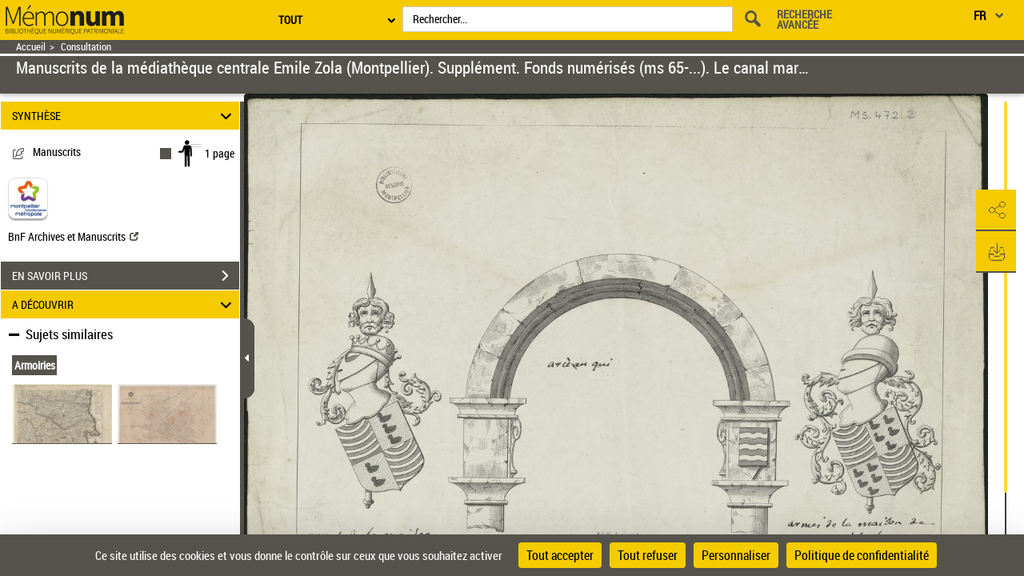

--- FILE ---
content_type: text/css
request_url: https://memonum-mediatheques.montpellier3m.fr/assets/static/stylesheets/panes.css
body_size: 9045
content:
/** CSS des panneaux latï¿½raux **/

.typeanomalie10,.typeanomalie61{
	padding-left: 35px;
}
.typeanomalie{
	padding-left: 15px;
}

#typeanomalie61{
	width: 180px;
}

#countryAnomaly{
	width: 233px;
	padding: 0px;
	margin-left: 15px;
}

.botSpamDiv { 
	display:none;
}

.rapportRecherche{	 
	width: auto !important;	
}
.rapportRecherche b{
	cursor : pointer;   
	color: hsl(0, 0%, 20%);
	font-size : 13px !important;
	font-weight: normal!important;
	text-decoration: underline;
	position: relative;
}

.rapportRecherche a{
	text-decoration : underline;
}
.proposition {
/*padding-bottom:32px;*/
	}
.proposition button{
	font-family: "pictos";
	content: '\e632';
	 display: block;
    width: auto;
    height: auto;
  	padding:0;
  	float:right;
  	border:none;
    font-size: 2.0em !important;
    background-color:unset;	
}
.proposition button:not(.collapsed) {
	transform:rotate(90deg);
	-ms-transform:rotate(90deg); /* IE 9 */
	-webkit-transform:rotate(90deg);
	-moz-transform:rotate(90deg); 
}

.icon-fleche_carre:before{
	font-family: "pictos";
    content: "\e63d";
    display: block;
    width: auto;
    height: auto;
    float: left;
    font-size: 20px !important;	
}

#jpegmessage{
	
	padding-left: 10%;
	padding-right: 10%;
	padding-top: 14%;
	padding-bottom: 5%;
}


#infoDoc{
  background-color: grey;
}

.leftPane {
	font-family: "roboto_condensed";
	height: 100% !important;
}

.leftPane .lead {
	font-weight: bold;
	font-size: 1.1em;
}

.leftPane li.active, .leftSearchServicePane li.active {
	font-weight: bold;
}

.leftPane .nav-tabs, .leftSearchServicePane .nav-tabs {
	margin-left: -1px !important;
	border-bottom: none;
}

.mainContainer div.leftPane, .mainContainer div.leftPane > div {
	overflow: visible;	
}

.leftPane {
	position: absolute;
	float: left;
	width: 33%;
	min-height: 1px;
	padding-left: 5em;
	padding-top: 9em !important;
	padding-right: 15px;
	height: 100%;
	top: 7px;
	top: 0px;
	bottom: 0px;
	z-index: 0;
}


/* .mainContainer .leftPane div.mCustomScrollbar{
	overflow: hidden;
}
 */
.leftPane #textsearchsearch,.leftPane #textsearchsearch>div {
	min-height: 38px;
	overflow-x: visible;
}

.leftPane #textsearchsearch .input-group + .input-group{
	margin-top: 8px;
}
.leftPane .input-group-btn .icon-search:before{
	margin-left: -2px;
	margin-top:-13px;
}

.leftPane #captionsframe {
	max-height: 83%;
	float: left;
	background-color: white;
	overflow: auto;
}

.leftPane #captionsframe .nav>li>a{
	padding: inherit;
}

.leftPane #captionsearch{
	background-color: white;
    margin-bottom: 20px;
    float: left;
    width: 100%;
}

.leftPane #textsearchlinks {
	overflow: initial;
}

.paneHidden {
	display: none !important;
}

.leftPane .section {
	-webkit-transition: opacity 1s ease-out;
	-moz-transition: opacity 1s ease-out;
	-o-transition: opacity 1s ease-out;
	-ms-transition: opacity 1s ease-out;
	opacity : 1;
	width:80%;
	position: absolute;
}

@media screen and (min-height : 850px){
	.leftPane .section .download-white-div{
		max-height: 100% !important;
	}
	.leftPane .section.searchPane{
		height: 100% !important;
	}
	.leftPane .section.noticePane{
		height: 100% !important;
	}
	.leftPane .sharePaneContainer{
		height: 650px !important;
	}
	.leftPane .achatPaneContainer{
		height: 585px !important;
	}
	.leftPane .helpPaneContainer{
		height: 660px !important;
	}
	.firstSubContainer .section.textModePane{
		height: 100% !important;
	}
	.firstSubContainer .modeTextContainer .panel {
		height: 83% !important;
	}
	.leftPane .tdmPane .tdmMainNode{
		max-height: 89% !important;
	}
	.leftPane .tdmPane .panel.panel-default{
		height: 670px !important;
		overflow:hidden;
	}
	.MarquePagePane .panel{
		height: 670px !important;
		overflow:auto;
	}
}

@media screen and (min-height : 800px) and (max-height : 849px){
	.leftPane .section.noticePane{
		height: 700px !important;
	}
	.leftPane .section.searchPane{
		height: 810px !important;
	}
	.leftPane .section .download-white-div{
		max-height: 685px !important;
	}
	.leftPane .sharePaneContainer{
		height: 600px !important;
	}
	.leftPane .achatPaneContainer{
		height: 585px !important;
	}
	.leftPane .helpPaneContainer{
		height: 620px !important;
	}
	.firstSubContainer .section.textModePane{
		height: 770px !important;
	}
	.firstSubContainer .modeTextContainer .panel {
		height: 540px !important;
	}
	.leftPane .tdmPane .tdmMainNode{
		max-height: 89% !important;
	}
	.leftPane .tdmPane .panel.panel-default{
		height: 620px !important;
		overflow:hidden;
	}
}
	
@media screen and (min-height : 750px) and (max-height : 799px){
	.leftPane .section.noticePane{
		height: 650px !important;
	}
	.leftPane .section.searchPane{
		height: 740px !important;
	}
	.leftPane .section .download-white-div{
		max-height: 580px !important;
	}
	.leftPane .sharePaneContainer{
		height: 550px !important;
	}
	.leftPane .achatPaneContainer{
		height: 585px !important;
	}
	.leftPane .helpPaneContainer{
		height: 575px !important;
	}
	.firstSubContainer .section.textModePane{
		height: 750px !important;
	}
	.firstSubContainer .modeTextContainer .panel {
		height: 515px !important;
	}
	.leftPane .tdmPane .tdmMainNode{
		max-height: 88% !important;
	}
	.leftPane .tdmPane .panel.panel-default{
		height: 570px !important;
		overflow:hidden;
	}
}
	
@media screen and (min-height : 700px) and (max-height : 749px){
	.leftPane .section.noticePane{
		height: 590px !important;
	}
	.leftPane .section.searchPane{
		height: 650px !important;
	}
	.leftPane .section .download-white-div{
		max-height: 525px !important;
	}
	.leftPane .sharePaneContainer{
		height: 500px !important;
	}
	.leftPane .achatPaneContainer{
		height: 535px !important;
	}
	.leftPane .helpPaneContainer{
		height: 525px !important;
	}
	.firstSubContainer .section.textModePane{
		height: 685px !important;
	}
	.firstSubContainer .modeTextContainer .panel {
		height: 450px !important;
	}
	.leftPane .tdmPane .tdmMainNode{
		max-height: 86% !important;
	}
	.leftPane .tdmPane .panel.panel-default{
		height: 520px !important;
		overflow:hidden;
	}
}
	
@media screen and (min-height : 650px) and (max-height : 699px){
	.leftPane .section.noticePane{
		height: 520px !important;
	}
	.leftPane .section.searchPane{
		height: 570px !important;
	}
	.leftPane .section .download-white-div{
		max-height: 455px !important;
	}
	.leftPane .sharePaneContainer{
		height: 450px !important;
	}
	.leftPane .achatPaneContainer{
		height: 475px !important;
	}
	.leftPane .helpPaneContainer{
		height: 470px !important;
	}
	.firstSubContainer .section.textModePane{
		height: 625px !important;
	}
	.firstSubContainer .modeTextContainer .panel {
		height: 395px !important;
	}
	.leftPane .tdmPane .tdmMainNode{
		max-height: 85% !important;
	}
	.leftPane .tdmPane .panel.panel-default{
		height: 470px !important;
		overflow:hidden;
	}
}
	
@media screen and (min-height : 600px) and (max-height : 649px){
	.leftPane .section.noticePane{
		height: 450px !important;
	}
	.leftPane .section.searchPane{
		height: 490px !important;
	}
	.leftPane .section .download-white-div{
		max-height: 400px !important;
	}
	.leftPane .sharePaneContainer{
		height: 400px !important;
	}
	.leftPane .achatPaneContainer{
		height: 440px !important;
	}
	.leftPane .helpPaneContainer{
		height: 430px !important;
	}
	.firstSubContainer .section.textModePane{
		height: 580px !important;
	}
	.firstSubContainer .modeTextContainer .panel {
		height: 350px !important;
	}
	.leftPane .tdmPane .tdmMainNode{
		max-height: 83% !important;
	}
	.leftPane .tdmPane .panel.panel-default{
		height: 420px !important;
		overflow:hidden;
	}
}
	
@media screen and (min-height : 550px) and (max-height : 599px){
	.leftPane .section.noticePane{
		height: 380px !important;
	}
	.leftPane .section.searchPane{
		height: 400px !important;
	}
	.leftPane .section .download-white-div{
		max-height: 370px !important;
	}
	.leftPane .tdmPane .tdmMainNode{
		max-height: 80% !important;
	}
	.leftPane .tdmPane .panel.panel-default{
		height: 360px !important;
		overflow:hidden;
	}
	.leftPane .sharePaneContainer{
		height: 365px !important;
	}
	.leftPane .achatPaneContainer{
		height: 350px !important;
	}
	.leftPane .helpPaneContainer{
		height: 370px !important;
	}
	.firstSubContainer .section.textModePane{
		height: 500px !important;
	}
	.firstSubContainer .modeTextContainer .panel {
		height: 270px !important;
	}
}
	
@media screen and (min-height : 500px) and (max-height : 549px){
	.leftPane .section.noticePane{
		height: 300px !important;
	}
	.leftPane .section.searchPane{
		height: 280px !important;
	}
	.leftPane .section .download-white-div{
		max-height: 330px !important;
	}
	.leftPane .tdmPane .tdmMainNode{
		max-height: 77% !important;
	}
	.leftPane .tdmPane .panel.panel-default{
		height: 310px !important;
		overflow:hidden;
	}
	.leftPane .sharePaneContainer{
		height: 320px !important;
	}
	.leftPane .achatPaneContainer{
		height: 300px !important;
	}
	.leftPane .helpPaneContainer{
		height: 320px !important;
	}
	.firstSubContainer .section.textModePane{
		height: 475px !important;
	}
	.firstSubContainer .modeTextContainer .panel {
		height: 245px !important;
	}
}
	
@media screen and (min-height : 450px) and (max-height : 499px){
	.leftPane .section.noticePane{
		height: 220px !important;
	}
	.leftPane .section.searchPane{
		height: 160px !important;
	}
	.leftPane .section .download-white-div{
		max-height: 280px !important;
	}
	.leftPane .tdmPane .tdmMainNode{
		max-height: 72% !important;
	}
	.leftPane .tdmPane .panel.panel-default{
		height: 250px !important;
		overflow:hidden;
	}
	.leftPane .sharePaneContainer{
		height: 260px !important;
	}
	.leftPane .achatPaneContainer{
		height: 255px !important;
	}
	.leftPane .helpPaneContainer{
		height: 272px !important;
	}
	.firstSubContainer .section.textModePane{
		height: 415px !important;
	}
	.firstSubContainer .modeTextContainer .panel {
		height: 180px !important;
	}
}
	
@media screen and (min-height : 400px) and (max-height : 449px){
	.leftPane .section.noticePane{
		height: 160px !important;
	}
	.leftPane .section.searchPane{
		height: 90px !important;
	}
	.leftPane .section .download-white-div{
		max-height: 230px !important;
	}
	.leftPane .tdmPane .tdmMainNode{
		max-height: 64% !important;
	}
	.leftPane .tdmPane .panel.panel-default{
		height: 220px !important;
		overflow:hidden;
	}
	.leftPane .sharePaneContainer{
		height: 200px !important;
	}
	.leftPane .achatPaneContainer{
		height: 210px !important;
	}
	.leftPane .helpPaneContainer{
		height: 210px !important;
	}
	.firstSubContainer .section.textModePane{
		height: 390px !important;
	}
	.firstSubContainer .modeTextContainer .panel {
		height: 155px !important;
	}
}
	
@media screen and (min-height : 350px) and (max-height : 399px){
	.leftPane .section.noticePane{
		height: 70px !important;
	}
	.leftPane .section.searchPane{
		height: 20px !important;
	}
	.leftPane .section .download-white-div{
		max-height: 180px !important;
	}
	.leftPane .tdmPane .tdmMainNode{
		max-height: 55% !important;
	}
	.leftPane .tdmPane .panel.panel-default{
		height: 170px !important;
		overflow:hidden;
	}
	.leftPane .sharePaneContainer{
		height: 150px !important;
	}
	.leftPane .achatPaneContainer{
		height: 165px !important;
	}
	.leftPane .helpPaneContainer{
		height: 170px !important;
	}
	.firstSubContainer .section.textModePane{
		height: 360px !important;
	}
	.firstSubContainer .modeTextContainer .panel {
		height: 115px !important;
	}
}
	
@media screen and (min-height : 300px) and (max-height : 349px){
	.leftPane .section.noticePane{
		height: 50px !important;
	}
	.leftPane .section.searchPane{
		height: 0px !important;
	}
	.leftPane .section .download-white-div{
		max-height: 130px !important;
	}
	.leftPane .tdmPane .tdmMainNode{
		max-height: 45% !important;
	}
	.leftPane .tdmPane .panel.panel-default{
		height: 135px !important;
		overflow:hidden;
	}
	.leftPane .sharePaneContainer{
		height: 130px !important;
	}
	.leftPane .achatPaneContainer{
		height: 120px !important;
	}
	.leftPane .helpPaneContainer{
		height: 120px !important;
	}
	.firstSubContainer .section.textModePane{
		height: 310px !important;
	}
	.firstSubContainer .modeTextContainer .panel {
		height: 0px !important;
	}
}
	
@media screen and (min-height : 250px) and (max-height : 299px){
	.leftPane .section.noticePane{
		height: 20px !important;
	}
	.leftPane .section.searchPane{
		height: 0px !important;
	}
	.leftPane .section .download-white-div{
		max-height: 80px !important;
	}
	.leftPane .tdmPane .tdmMainNode{
		max-height: 18% !important;
	}
	.leftPane .tdmPane .panel.panel-default{
		height: 90px !important;
		overflow:hidden;
	}
	.leftPane .sharePaneContainer{
		height: 90px !important;
	}
	.leftPane .achatPaneContainer{
		height: 90px !important;
	}
	.leftPane .helpPaneContainer{
		height: 90px !important;
	}
	.firstSubContainer .section.textModePane{
		height: 280px !important;
	}
	.firstSubContainer .modeTextContainer .panel {
		height: 0px !important;
	}
}
	
@media screen and (min-height : 200px) and (max-height : 249px){
	.leftPane .section.noticePane{
		height: 0px !important;
	}
	.leftPane .section.searchPane{
		height: 0px !important;
	}
	.leftPane .section .download-white-div{
		max-height: 30px !important;
	}
	.leftPane .tdmPane .tdmMainNode{
		max-height: 0% !important;
	}
	.leftPane .tdmPane .panel.panel-default{
		height: 0px !important;
		overflow:hidden;
	}
	.leftPane .sharePaneContainer{
		height: 40px !important;
	}
	.leftPane .achatPaneContainer{
		height: 40px !important;
	}
	.leftPane .helpPaneContainer{
		height: 40px !important;
	}
	.firstSubContainer .section.textModePane{
		height: 40px !important;
	}
	.firstSubContainer .modeTextContainer .panel {
		height: 0px !important;
	}
}
	
@media screen and (min-height : 150px) and (max-height : 199px){
	.leftPane .section.noticePane{
		height: 0px !important;
	}
	.leftPane .section.searchPane{
		height: 0px !important;
	}
	.leftPane .section .download-white-div{
		max-height: 0px !important;
	}
	.leftPane .tdmPane .tdmMainNode{
		max-height: 0% !important;
	}
	.leftPane .tdmPane .panel.panel-default{
		height: 0px !important;
		overflow:hidden;
	}
	.leftPane .sharePaneContainer{
		height: 0px !important;
	}
	.leftPane .achatPaneContainer{
		height: 0px !important;
	}
	.leftPane .helpPaneContainer{
		height: 0px !important;
	}
	.firstSubContainer .section.textModePane{
		height: 0px !important;
	}
	.firstSubContainer .modeTextContainer .panel {
		height: 0px !important;
	}
}
	
@media screen and (min-height : 50px) and (max-height : 149px){
	.leftPane .section.noticePane{
		height: 0px !important;
	}
	.leftPane .section.searchPane{
		height: 0px !important;
	}
	.leftPane .section .download-white-div{
		max-height: 0px !important;
	}
	.leftPane .tdmPane .tdmMainNode{
		max-height: 0% !important;
	}
	.leftPane .tdmPane .panel.panel-default{
		height: 0px !important;
		overflow:hidden;
	}
	.leftPane .sharePaneContainer{
		height: 0px !important;
	}
	.leftPane .achatPaneContainer{
		height: 0px !important;
	}
	.leftPane .helpPaneContainer{
		height: 0px !important;
	}
	.firstSubContainer .section.textModePane{
		height: 0px !important;
	}
	.firstSubContainer .modeTextContainer .panel {
		height: 0% !important;
	}
}
.btn_add_doc{
   cursor:pointer;
   text-decoration: none;
   display:inline-block;
   height:33px;
   text-align:center;
   line-height:33px;
}

.leftPane .sharePaneContainer .integrationRadioRegion .form-inline{
	margin-bottom: 30px;
}

.height100pc{
	height : 100%;
}

.pictosAide {
	margin-right: 10px;
	width: 33px !important;
	position: relative !important;
	bottom: -8px;
}

.pictoDefContainer{
	position: relative;
	display: block;
 
}

.picto-def{
	margin-top: 12px;
	display: inline-block;
	position: absolute;
}

.racc-def{
	margin-top: 6px;
	margin-left: 109px;
	display: inline-block;
	position: absolute;
}

.leftPane .liste-pictos .png{
	height: 29px; 
	width: 33px !important;
}

/* .leftPane .liste-pictos .menu-modes-affichage{
	height: 30px;
} */
 
.leftPane .liste-pictos .pictos.pictosAide.panneau-aide-notice:before{content: "\e626";}
.leftPane .liste-pictos .pictos.pictosAide.panneau-aide-tdm:before{content: "\e625";}
.leftPane .liste-pictos .pictos.pictosAide.panneau-aide-recherche:before{content: "\e628";}
.leftPane .liste-pictos .pictos.pictosAide.panneau-aide-list-result:before{content: "\e63c";}
.leftPane .liste-pictos .pictos.pictosAide.panneau-aide-mode-affichage:before{content: "\e620";}
.leftPane .liste-pictos .pictos.pictosAide.panneau-aide-mode-simple:before{content: "\e620";}
.leftPane .liste-pictos .pictos.pictosAide.panneau-aide-mode-double:before{content: "\e623";}
.leftPane .liste-pictos .pictos.pictosAide.panneau-aide-mode-vertical:before{content: "\e624";}
.leftPane .liste-pictos .pictos.pictosAide.panneau-aide-mode-mosaique:before{content: "\e618";}
.leftPane .liste-pictos .pictos.pictosAide.panneau-aide-mode-texte-image:before{content: "\e60f";}
.leftPane .liste-pictos .pictos.pictosAide.panneau-aide-enregistrement-sonore:before{content: "\e617";}
.leftPane .liste-pictos .pictos.pictosAide.panneau-aide-enregistrement-complet:before{content: "\e641";}
.leftPane .liste-pictos .pictos.pictosAide.panneau-aide-video:before{content: "\E915";}
.leftPane .liste-pictos .pictos.pictosAide.panneau-aide-video{font-size: 1.5em; margin-left: 3px; margin-right: 7px;}
.leftPane .liste-pictos .pictos.pictosAide.panneau-aide-3D:before{content: "\E914";}
/* .leftPane .liste-pictos .pictos.pictosAide.panneau-aide-3D{top:2px;} */
.leftPane .liste-pictos .pictos.pictosAide.panneau-aide-outils:before{content: "\e619";}
.leftPane .liste-pictos .pictos.pictosAide.panneau-aide-reduire:before{
	content: "";
	display: inline-block;
	width: 20px;
	height: 25px;
	background: url('../images/openseadragon/zoomout_pressed.png') no-repeat scroll 0px 0px / 103% auto transparent;
	margin-left: 8px;
	}
.leftPane .liste-pictos .pictos.pictosAide.panneau-aide-agrandir:before{
	content: "";
	display: inline-block;
	width: 20px;
	height: 25px;
	background: url('../images/openseadragon/zoomin_pressed.png') no-repeat scroll 0px 0px / 103% auto transparent;
	margin-left: 8px;
	}
.leftPane .liste-pictos .pictos.pictosAide.panneau-aide-zoom-initial:before{
	content: "";
	display: inline-block;
	width: 20px;
	height: 25px;
	background: url('../images/openseadragon/home_pressed.png') no-repeat scroll 0px 0px / 103% auto transparent;
	margin-left: 8px;
	}
.leftPane .liste-pictos .pictos.pictosAide.panneau-aide-plein-ecran:before{
	content: "";
	display: inline-block;
	width: 20px;
	height: 25px;
	background: url('../images/openseadragon/fullpage_pressed.png') no-repeat scroll 0px 0px / 103% auto transparent;
	margin-left: 8px;
	}
.leftPane .liste-pictos .pictos.pictosAide.panneau-aide-rotation-gauche:before{
	content: "";
	display: inline-block;
	width: 20px;
	height: 25px;
	background: url('../images/openseadragon/rotateleft_pressed.png') no-repeat scroll 0px 0px / 103% auto transparent;
	margin-left: 8px;
	}
	.leftPane .liste-pictos .pictos.pictosAide.panneau-aide-rotation-droite:before{
	content: "";
	display: inline-block;
	width: 20px;
	height: 25px;
	background: url('../images/openseadragon/rotateright_pressed.png') no-repeat scroll 0px 0px / 103% auto transparent;
	margin-left: 8px;
	}
.leftPane .liste-pictos .pictos.pictosAide.panneau-aide-selection:before{
	content: "";
	display: inline-block;
	width: 20px;
	height: 25px;
	background: url('../images/openseadragon/export_picto.png') no-repeat scroll 0px 0px / 103% auto transparent;
	margin-left: 8px;
}
.leftPane .liste-pictos .pictos.pictosAide.panneau-aide-luminosite:before{content: "\e615";}
.leftPane .liste-pictos .pictos.pictosAide.panneau-aide-telechargement:before {content: "\e610";}
.leftPane .liste-pictos .pictos.pictosAide.panneau-aide-export-selection:before{content: "\e61e";}
.leftPane .liste-pictos .pictos.pictosAide.panneau-aide-export-partage:before{content: "\e60e";}
.leftPane .liste-pictos .pictos.pictosAide.panneau-aide-marque-page:before{content: "\e60d";}
.leftPane .liste-pictos .pictos.pictosAide.panneau-aide-vente:before{content: "\e60c";}
.leftPane .liste-pictos .pictos.pictosAide.panneau-aide-dispo-texte:before{content: "\e633";}
.leftPane .liste-pictos .pictos.pictosAide.panneau-aide-dispo-epub:before{content: "\e634";}
.leftPane .liste-pictos .pictos.pictosAide.panneau-aide-navigation:before{content: "\e632";}
.leftPane .liste-pictos .pictos.pictosAide.panneau-aide-decalage:before{content: "\e658";font-size: 0.75em;margin-left: 0px;position:absolute;top:-3px}
.leftPane .liste-pictos .pictos.pictosAide.panneau-aide-inverser:before{content: "\e600";font-size: 0.9em;margin-left: -2px;}
.leftPane .liste-pictos .pictos.pictosAide.panneau-aide-contribution:before{content: "\E90E";}
.leftPane .liste-pictos .pictos.pictosRacc.panneau-aide-next-page:before{
	content: "";
	display: inline-block;
	width: 30px;
	height: 25px;
	background: transparent url("/mbImage/images/next-page.png") no-repeat scroll 0px 0px / 98% auto;
	margin-left: 95px;
	margin-top: 5px;
}
.leftPane .liste-pictos .pictos.pictosRacc.panneau-aide-previous-page:before{
	content: "";
	display: inline-block;
	width: 30px;
	height: 24px;
	background: transparent url("/mbImage/images/previous-page.png") no-repeat scroll 0px 0px / 98% auto;
	margin-left: 95px;
	margin-top: 5px;
}
.leftPane .liste-pictos .pictos.pictosRacc.panneau-aide-first-page:before{
	content: "";
	display: inline-block;
	width: 73px;
	height: 25px;
	background: transparent url("/mbImage/images/first-page.png") no-repeat scroll 1px 0px / 98% auto;
	margin-left: 51px;
	margin-top: 5px;
}
.leftPane .liste-pictos .pictos.pictosRacc.panneau-aide-last-page:before{
	content: "";
	display: inline-block;
	width: 73px;
	height: 25px;
	background: transparent url("/mbImage/images/last-page.png") no-repeat scroll 1px 0px / 98% auto;
	margin-left: 51px;
	margin-top: 5px;
}
.leftPane .liste-pictos .pictos.pictosRacc.panneau-aide-navigation-defilement:before{
	content: "";
	display: inline-block;
	width: 134px;
	height: 64px;
	background: transparent url("/mbImage/images/navigation-page.png") no-repeat scroll 1px 0px / 98% auto;
	margin-left: -8px;
	margin-top: 6px;
}
.leftPane .liste-pictos .pictos.pictosRacc.panneau-aide-navigation-zoom:before{
	content: "";
	display: inline-block;
	width: 120px;
	height: 49px;
	background: transparent url("/mbImage/images/navigation.png") no-repeat scroll 1px 0px / 98% auto;
	margin-left: 5px;
	margin-top: 4px;
}
.leftPane .liste-pictos .pictos.pictosRacc.panneau-aide-previous-zoom:before{
	content: "";
	display: inline-block;
	width: 74px;
	height: 45px;
	background: transparent url("/mbImage/images/previous-page-zoom.png") no-repeat scroll 1px 0px / 98% auto;
	margin-left: 50px;
	margin-top: 4px;
}
.leftPane .liste-pictos .pictos.pictosRacc.panneau-aide-next-zoom:before{
	content: "";
	display: inline-block;
	width: 74px;
	height: 45px;
	background: transparent url("/mbImage/images/next-page-zoom.png") no-repeat scroll 1px 0px / 98% auto;
	margin-left: 50px;
	margin-top: 4px;
}
.leftPane .liste-pictos .pictos.pictosRacc.panneau-aide-first-zoom:before{
	content: "";
	display: inline-block;
	width: 120px;
	height: 45px;
	background: transparent url("/mbImage/images/first-page-zoom.png") no-repeat scroll 1px 0px / 98% auto;
	margin-left: 5px;
	margin-top: 3px;
}
.leftPane .liste-pictos .pictos.pictosRacc.panneau-aide-last-zoom:before{
	content: "";
	display: inline-block;
	height: 45px;
	background: transparent url("/mbImage/images/last-page-zoom.png") no-repeat scroll 1px 0px / 98% auto;
	margin-left: 5px;
	margin-top: 3px;
	width: 120px;
}

.panneau-aide-navigation-defilement + .racc-def{
	margin-top: 8px;
}

.pictosRaccourciesRegion .raccourcies + .raccDefContainer{
	height: 73px;
}

.helpPane .savoir-plus{
	margin-top:40px;
	margin-bottom:10px;
}

.helpPane .savoir-plus a{
	text-decoration: underline;
}

.helpPane .savoir-plus p{
	margin: 0px 0px 0px;
}

#icon-ecommerce{
	margin-left: 4px;
}

.leftPane .webLink .pictos.icon-fleche_carre {
	top: 7px;
	height: 25px;
	margin-right: 2px;
}

.noticePane {
	width: 80%;
}

.tdmPage {
	float:right;
}

.tdmPane div.pannel{
	overflow:hidden;	
}

.tdmPane li>div {
	display:inline-block;
	width:100%;
	vertical-align: text-top;
	text-align: right;
}

.tdmPane li>div>span {
	float:left;
	width: 60%;
	text-align: left;
}

.tdmPane li>div>a.nonLink {
	text-decoration: none;
}

.tdmPage

/* .tdmPane li>div img.gap{ */
/* 	background-image: url("/assets/static/images/tdm/nonreproduit.gif"); */
/* 	background-repeat: no-repeat; */
/* 	content: url("/assets/static/images/tdm/nonreproduit.gif"); */
/* } */


.leftPane .tdmPane {
	height: 85%;
	width: 80%;
}

.leftSearchServicePane .refiningPane{
	height: 95%;
	width: 100%;
}

.leftSearchServicePane .refiningPane .lead {
	position: relative;
	width: 100%;
	margin-bottom: 5px;
	margin-top: 5px;
	top: 0;
	right: 0;
	font-size: 14px;
	font-weight: bold;
}

.leftSearchServicePane .refiningPane .lead .close {
	/* color: #343b43; */
	opacity: 1;
	top: -1px;
}

.leftSearchServicePane #reinitSelectedList {
	width: 100%;
	float: left;
}
.leftSearchServicePane #reinitSelectedList a{
	float: right;
}

.leftSearchServicePane #intitule-recherche {
	font-size: 14px;
}

.leftSearchServicePane #ongletsServicesRegion {
	margin-top: 15px;
	background: white;
    width: 98% !important;
}

.leftSearchServicePane #initialSearchRegion hr, .leftSearchServicePane #selectedCriteriaRegion hr{
	border-top: 1px solid #343b43;
	margin:0;
	margin-bottom: 5px;
}

.leftSearchServicePane #selectedCriteriaRegion hr{
	margin-top: 4px;
}

.leftSearchServicePane #paneSelectedCriteriasTitle{
	margin-top: 10px;
	display: inherit;
}
.leftSearchServicePane .listInitialCriteresRegion .criteresRegion .critere span{
	font-size: 0.9em;
}

.leftPane .searchPane {	
	width:80%;
	height:90%;
}
.leftPane .captionPane {	
	width:80%;
	height: 90%;
}

.leftPane .downloadPane {	
	width:80%;
	overflow: hidden !important;
}

.leftPane #previewCroppedImage{
	margin: auto;
	display: block;
	max-height: 190px;
	max-width: 160px;
	margin-right: auto;
 	margin-left: auto;
}

.leftPane .captionPane #captions, .leftPane .captionPane #captions > div{
	height: 100%;
	max-height: 720px;
}

.leftPane .captionPane #captionsearch{
	overflow: visible;
}

.leftPane .tdmPane .tdmMainNode{
	max-height: 85%;
    float: left;
    color: #343B43;
    width: 100%;
    overflow: auto;
}

.leftPane .tdmPane #tdm-search-input, .captionPane #captions-search-input{
	font-size: 0.9em;
}

.mainContainer .tdmPane .mCustomScrollBox>.mCSB_scrollTools, .mainContainer .captionPane .mCustomScrollBox>.mCSB_scrollTools{
	height: auto;
	top:0;
}

.leftPane .captionPane .input-group{
	float: left;
	width: 100%;
}

.leftPane .tdmPane .input-group{
	float: left;
	width: 100%;
	margin-bottom: 10px;
}

.leftPane .tdmPane .panel.panel-default, .leftPane .captionPane .panel.panel-default{
	height: 85%;
	border-radius: 0px;
}

.leftPane .tdmPane .panel .panel-body, .leftPane .captionPane .panel .panel-body{
	height: 100%;
	padding-bottom: 5px;
}
.pictogrammes{
	padding-left: 0px;
}
.raccDefContainer{
	display: block;
}
.raccourcies{
	padding-left: 0px;
}
.leftPane .tdmPane .nbSearchResult, .leftPane .captionPane .nbSearchResult{
	font-weight: bold;
}

.leftPane .tdmPane hr.tdm-separator, .leftPane .captionPane hr.tdm-separator{
	margin-bottom: 15px;
	margin-top: 0;
	border-top: 1px solid rgba(0,0,0,0.15);
	float: left;
	width: 100%; 
}

.leftPane .tdmPane .tdmMainNode .mCSB_container > div {
	padding-top: 13px;
	padding-bottom: 13px;
}

.leftPane .indisponiblePane {
	width: 80%;
}

.leftPane .believePane {
	width: 80%;
}
.leftPane .retronewsPane p{
	margin:0;
}
.leftPane .retronewsPane .panel-body p:nth-child(even){
	margin-top:30px;
}
.leftPane .retronewsPane a.enbrefLink{
	display:block;
	margin-top:30px;
}
.leftPane .retronewsPane a, .leftPane .indisponiblePane a{
	text-decoration: underline;
}

.leftPane .partners-list {
	display: inline-block;
	height: auto !important;
}
.leftPane .partners-list .believe-partner-logo {
	float: left;
	max-height: 27px;
}

.leftPane .partners-list .believe-partner-logo a {
	display: inline;
}

.leftPane .partners-list .believe-partner-logo + .believe-partner-logo {
	margin-left: 20px;
}

.leftPane .downloadPane fieldset legend.lead {
	font-weight: normal;
	border: 0 none;
	padding-left: 14px;
	margin-bottom: 10px;
}


.leftPane .sharePane{
	width: 80%;
	height: 85%;
}

.leftPane .sharePane .mCSB_inside > .mCSB_container {
  margin-right: 20px;
}

.leftPane .sectionHidden .collapse.in{
	visibility: hidden;
}

.leftPane .sectionHidden .tab-pane.active{
	visibility: hidden;
}

.leftPane .sharePane .panel, .leftPane .achatPane .panel, .leftPane .helpPane .panel {
		border-radius: 0;
		border: none;
		box-shadow: none;
}
	
.leftPane .sharePane .panel-group .panel+.panel, .leftPane .achatPane .panel-group .panel+.panel, .leftPane .helpPane .panel-group .panel+.panel {
	margin-top: 1px;
}

.leftPane .sharePane .panel-heading, .leftPane .achatPane .panel-heading, .leftPane .helpPane .panel-heading{
	border-radius: 0;
	height: 35px;
	padding-top: 7px;
	padding-right: 11px;
	padding-bottom: 1px;
	padding-left: 12px;
	cursor: pointer;
	position: relative;
}

.leftPane .achatPane .panel-heading {
	height: inherit;
  	padding-right: 36px;
  	padding-bottom: 7px;
}

.leftPane .achatPane .withoutTabVisible .panel-heading {
	display: none;
}

.panel-group .withoutTabVisible .panel-heading+.panel-collapse>.panel-body{
	border: none;
}

.leftPane .sharePane .panel-heading span, .leftPane .achatPane .panel-heading span, .leftPane .helpPane .panel-heading span {
	font-size: 14px;
	font-weight: bold;
}
.leftPane .sharePane .panel-heading.collapsed span, .leftPane .achatPane .panel-heading.collapsed span, .leftPane .helpPane .panel-heading.collapsed span {
	font-weight: 500;
}

.leftPane .sharePane .panel-title a:hover, .leftPane .achatPane .panel-title a:hover, .leftPane .helpPane .panel-title a:hover{
	text-decoration: none;
	color: inherit;
}

.leftPane .sharePane .panel-heading .icon-rightarrow, .leftPane .achatPane .panel-heading .icon-rightarrow, .leftPane .helpPane .panel-heading .icon-rightarrow {
	position: absolute;
	right: 11px;
	top: 3px;
	font-size: 2.3em;
	margin: auto;
}

.leftPane .helpPane .panel-group{
	margin-top: -13px;
}

.leftPane .achatPane .tirage-panel .panel-heading .icon-rightarrow{
	top: 25%;
	/* margin-top: -13px; */
}

.leftPane .achatPane .tirage-panel .contentRegion a{
	text-decoration: underline;
}

.leftPane .sharePane .panel .panel-heading:not(.collapsed) .icon-rightarrow, .leftPane .achatPane .panel .panel-heading:not(.collapsed) .icon-rightarrow, .leftPane .helpPane .panel .panel-heading:not(.collapsed) .icon-rightarrow {
	transform:rotate(90deg);
	-ms-transform:rotate(90deg); /* IE 9 */
	-webkit-transform:rotate(90deg);
	-moz-transform:rotate(90deg); 
}

.leftPane .sharePane .panel.collapsed .panel-heading span, .leftPane .achatPane .panel.collapsed .panel-heading span, .leftPane .helpPane .panel.collapsed .panel-heading span{
	color: white;
}

.leftPane .sharePane .panel-group/* , .leftPane .achatPane .panel-group */{
	margin-top: 7px;
	margin-bottom: 0px;
}

.mainContainer div.sharePaneContainer, .mainContainer div.achatPaneContainer, .mainContainer div.helpPaneContainer{
	overflow: auto;	
}

.mainContainer #shareRegion div.panel-body, .mainContainer #helpRegion div.panel-body{
	overflow: hidden;
}

.mainContainer #shareRegion div.panel-collapse, .mainContainer #helpRegion div.panel-collapse{
	overflow: hidden;
}

.leftPane .sharePane .sharePaneContainer, .leftPane .achatPane .achatPaneContainer, .leftPane .helpPane .helpPaneContainer{
	height: 80%; 
}

.leftPane .sharePane .tab-pane{
	padding-bottom: 15px;	
	padding-top: 15px;	
}



.leftPane .sharePane .shareRadioListContainer .formatsRegion .shareEmbeddePlayerRadios, .leftPane .sharePane .shareRadioListContainer .displayModeRegion .shareEmbeddePlayerRadios, 
.leftPane .sharePane .shareRadioListContainer .animationModeRegion  .shareEmbeddePlayerRadios{
/* 	float: left; */
  	width: 100%;
  	margin-top: 8px;
}

.formatsRegion .shareEmbeddePlayerRadiosContainer{
	display: inline-table;
	margin-left: 40px;
}

.displayModeRegion .shareEmbeddePlayerRadiosContainer{
	display: inline-table;
	margin-left: 17px;
}

.animationModeRegion .shareEmbeddePlayerRadiosContainer{
	display: inline-table;
	margin-left: 10px;
}

/* .leftPane .sharePane .shareRadioListContainer .formatsRegion .shareEmbeddePlayerRadios .smallRadioContainer, 
.leftPane .sharePane .shareRadioListContainer .displayModeRegion .shareEmbeddePlayerRadios .smallRadioContainer{
	float: left;
  	width: 50%;
} */

.leftPane .sharePane .shareRadioListContainer .formatsRegion, .leftPane .sharePane .shareRadioListContainer .displayModeRegion
, .leftPane .sharePane .shareRadioListContainer .animationModeRegion{
	padding-left: 20px;
}

.leftPane .sharePane .selectionCursorText{
	font-style: italic;
	margin-top: 5px;
	margin-bottom: 5px;
}

.leftPane .sharePane .embed-responsive{
	margin-bottom: 10px;
}

.leftPane .sharePane .integrationRadioRegion .checkbox{
	  display: inline-block;
	  margin-left: 20px;
}

.leftPane .sharePane .integrationRadioRegion .textRadioInput{
	width: 52px;
	height: 19px;
	margin-right: 5px;
	margin-top: -2px;
}

.leftPane .sharePane #previewShareCroppedImage{
	width: 100%;
	overflow: hidden;
	height: 150px;
	display: inline-block;
}

.leftPane .sharePane #previewShareCroppedImage img{
	display: block;
	max-width: 100%;
	max-height: 100%;
	margin-right: auto;
 	margin-left: auto;
}

.leftPane .sharePane .shareLinksToCopy fieldset{
	width: 100%;
}
.leftPane .sharePane fieldset input{
	width: 74%;
}

.leftPane .sharePane fieldset input[readonly]{
	cursor: default;
} 
.leftPane .sharePane fieldset+fieldset{
	margin-top: 17px;
}

.leftPane .sharePane fieldset legend {
	font-size: 14px;
	font-weight: bold;
	margin-bottom: 5px;
	margin-top: 5px;
	border-bottom: 0;
}

.leftPane .sharePane .shareLinksAndPictures .shareLinkContainer {
	float: left;	
}

.leftPane .sharePane .shareLinksAndPictures .shareLinkContainer+.shareLinkContainer {
	margin-left: 5px;	
}

.leftPane .sharePane .shareLinksAndPictures fieldset legend{
	width: 40%;
	display: inline-block;
	margin-right: 5px;
	float: left;
}

.leftPane .achatPane .logoWithLinkContainer{
	text-align: center;
	display: block;
	padding-left: 0px;
}

.leftPane .sectionHidden {
	-webkit-transition: opacity 1s ease-in;
	-moz-transition: opacity 1s ease-in;
	-o-transition: opacity 1s ease-in;
	-ms-transition: opacity 1s ease-in;
	opacity : 0;
	visibility: hidden !important;
}

.paneHidden{
	visibility: hidden;
	display : none;
}

.leftSearchServicePane {
    bottom: 0;
    float: left;
    height: 100%;
    min-height: 1px;
    /* padding-left: 75px; */
    padding-bottom: 15px;
    position: relative;
    top: 0;
    width: 100%;
    z-index: 0;
}

.servicePane {
	display: none;
	padding-right: 5px;
}

.mainResultsContainer .servicePane {
	padding-right: 11px;
}

.mainResultsContainer.bigArianeWire .servicePane {
	padding-right: 11px;
	padding-top: 69px !important;
}

#searchUtilsRegion .notice-details h2{
	font-size: 13px;
	font-weight: bold;
	font-family: 'roboto_condensed';
}

#searchUtilsRegion .more-infos{
	cursor: pointer;
}

#searchUtilsRegion .more-infos .notice-btn-title{
	position: relative;
	top: -13px;
	left: -14px;
	font-size: 14px;	
	padding-left : 10px;
}

#searchUtilsRegion .more-infos:HOVER .notice-btn-title{
	text-decoration: underline;	
}

#searchUtilsRegion .more-infos a .pictos:hover, #searchUtilsRegion .more-infos a:hover {
	text-decoration: none;
}

#searchUtilsRegion .notice-details h2 {
	margin-top: 0;
}
#searchUtilsRegion #notice-details-barSearchUtils .panel{
	padding: 12px;
}

#searchUtilsRegion #notice-details-barSearchUtils .panel a{
	word-wrap: break-word; 
}

.close {
	position: absolute;
	top: 5px;
	right: 5px;
}

.leftPane .close {
	top: 0px !important;
	color: #343b43;
	opacity: 1;
}

/** CSS Contenus tabulï¿½s**/

.mainContainer .tab-content .tab-pane {
	display: none;
	visibility: hidden;
}

.noticePane .tab-pane.active {
	padding-top: 15px;
	padding-bottom: 15px;	
	overflow: inherit;
}

.noticePane .tab-pane dd, .noticePane .tab-pane dt{
	display: inline;
	line-height: inherit;
}

.mainContainer .tab-pane.active{
	display: block;
	visibility: visible;
}

.tab-content {
	background-color: white !important;
	padding-left: 15px !important;
	padding-right: 15px !important;
	width : 98% !important;
	max-height: 70% !important;
	overflow-y: auto !important;
}

.leftSearchServicePane .tab-content {
	max-height: none;
	min-height: 73px;
	padding-top: 22px;
	padding-left: 0px !important;
	padding-right: 0px !important;
	/* -moz-box-shadow: 3px 0 2px #cdbe9f , 3px 0 2px #beae8c , 3px 0 2px #816f47;  
    -webkit-box-shadow: 3px 0 2px #cdbe9f , 3px 0 2px #beae8c , 3px 0 1px #816f47;  
    box-shadow: 3px 0 1px #cdbe9f , 3px 0 1px #beae8c , 3px 0 1px #816f47; */
}

.leftSearchServicePane .tab-content:after, .leftSearchServicePane .tab-content:before{
	display: none;
}

.leftSearchServicePane .input-group {
	margin-left: 15px;
	margin-right: 15px;
} 

.leftSearchServicePane .nav>li>a {
	padding: 10px 5px;
	line-height: 0.6 !important;
	font-size: 13px;
	border: none;
}

.nav > li > a:hover, .nav > li > a:focus {
    background-color: transparent;
}

.leftSearchServicePane .exportPaneContainer .rapportContents, .leftSearchServicePane .exportPaneContainer .rssContents,
.leftSearchServicePane .exportPaneContainer .saveSearchContents{
    padding: 0 15px 15px 15px;
}

.leftSearchServicePane .exportPaneContainer .saveSearchContents .input-group {
	margin-left: 0;
    margin-right: 0;
}

.leftSearchServicePane .exportPaneContainer {
	position: relative;
    top: -25px;
}

.leftSearchServicePane .exportPaneContainer .captcha-contents{
    padding: 0 15px 15px 15px;
}

.leftSearchServicePane .exportPaneContainer .captcha-contents .refresh{
    cursor: pointer;
}

.leftSearchServicePane .exportPaneContainer .rapportContents .input-group{
   width: 183px;
   margin-left: 0;
   margin-right: 0;
}

.nav-tabs>li>a>{
	border-radius: 0px !important;
	text-transform: uppercase;
  	line-height: 1.428571 !important;
  
}

.nav-tabs > li.active > a, .nav-tabs > li.active > a:hover, .nav-tabs > li.active > a:focus {
	border: none;
}

.nav-tabs ul {
	width: 100%;
}

.nav-tabs li {
	width: 33%;
}

/* .tabsRegion .nav-tabs li{
	width: inherit;
} */

.mainContainer #shareRegion, .mainContainer #helpRegion div{
	overflow: visible;
}

/** CSS Panneau de recherche **/

.btn-search {
	border-radius: 0px !important;
	padding: 2px;
}

.searchPane .form-control, .captionPane .form-control, .leftSearchServicePane .form-control, .tdmPane .form-control{
	border-radius: 0px !important;
}

.searchPane .icon-search, .captionPane .icon-search, .leftSearchServicePane .icon-search, .tdmPane .icon-search{
	margin: 0 0 0 -4px !important; 
	/*padding: 16px; */
	padding-top: 7px;
	top: -5px;
	position: relative;
	font-family: 'pictos';
	font-size: 3.5em;
	/* line-height: 51px; */
	left: -7px;
	overflow: visible;
}
.heightControl {
	height: auto !important;
}

.autoWidthAndHeight{
   width: auto!important;
   height: auto!important;	
}

.searchPane .clear_input, .clear_input{
	margin-left: -22px;
	position:absolute;
	top: 7px;
	cursor: pointer;
	z-index: 100;
}

.searchPane .clear_input:before, .clear_input:before {
	transform: rotate(-45deg);
    -ms-transform: rotate(-45deg);
    -webkit-transform: rotate(-45deg);
    -moz-transform: rotate(-45deg);
	transform-origin: 50% 50%;
	display: inline-block;
}


.captionPane .clear_input, .clear_input{
	margin-left: -22px;
	position: absolute;
	top: 8px;
	cursor: pointer;
	z-index: 100;
	
}

.captionPane .clear_input:before, .clear_input:before {
	transform: rotate(-45deg);
    -ms-transform: rotate(-45deg);
    -webkit-transform: rotate(-45deg);
    -moz-transform: rotate(-45deg);
	transform-origin: 50% 50%;
	display: inline-block;
}



.leftSearchServicePane input{
	padding-left: 6px;
}
.leftSearchServicePane input::-webkit-input-placeholder{
	font-size: 0.9em;
	position: relative;
	top: 2px;	
}
.leftSearchServicePane input.form-control::-moz-placeholder{
	font-size: 0.9em;
	position: relative;
	top: 2px;
}

.leftSearchServicePane input.form-control:-moz-placeholder{
	font-size: 0.9em;
	position: relative;
	top: 2px;
}

.leftSearchServicePane input.form-control:-ms-input-placeholder{
	font-size: 0.9em;
	position: relative;
	top: 2px;
	
}

.searchPane .input-group-btn button, .captionPane .input-group-btn button, .leftSearchServicePane .input-group-btn button, .tdmPane .input-group-btn button{
	line-height: 28px;
	border-radius: 0px !important;
	height: 34px;
	width: 34px;
	padding: 0;
	border: none;
}

.searchPane .input-group-btn button, .leftSearchServicePane .input-group-btn button{
	background-color: transparent;
}

#search-text-affinage-btn:hover{
	background-color: transparent;
}

.tdmPane input.form-control, .captionPane input.form-control{
	border-right: 0;
}

.tdmPane ul{
	margin-left: -20px;
}

.tdmPane .input-group-btn.btn-inner-search button, .captionPane .input-group-btn.btn-inner-search button{
	
	border-top: 1px solid #ccc; 
	border-bottom: 1px solid #ccc;
	
	-webkit-box-shadow: inset 0 1px 1px rgba(0,0,0,.075);
	box-shadow: inset 0 1px 1px rgba(0,0,0,.075);
	-webkit-transition: border-color ease-in-out .15s,-webkit-box-shadow ease-in-out .15s;
	-o-transition: border-color ease-in-out .15s,box-shadow ease-in-out .15s;
	transition: border-color ease-in-out .15s,box-shadow ease-in-out .15s;
}

.tdmPane .input-group-btn.btn-search-down .pictos, .captionPane .input-group-btn.btn-search-down .pictos{
	transform:rotate(270deg);
	-ms-transform:rotate(270deg); /* IE 9 */
	-webkit-transform:rotate(270deg);
	-moz-transform:rotate(270deg);
	margin:0;
}

.tdmPane .input-group-btn.btn-search-up .pictos.icon-leftarrow, .captionPane .input-group-btn.btn-search-up .pictos.icon-leftarrow{
	position: relative;
	top: -4px;
}

.tdmPane .input-group-btn.btn-search-down .pictos.icon-leftarrow, .captionPane .input-group-btn.btn-search-down .pictos.icon-leftarrow{
	position: relative;
	top: 5px;
	left: 2px;
}
.tdmPane .input-group-btn.btn-search-down, .captionPane .input-group-btn.btn-search-down{
	border-right: 1px solid #ccc;
}

.tdmPane .input-group-btn.btn-search-up .pictos, .captionPane .input-group-btn.btn-search-up .pictos{
	height: 31px;
	transform:rotate(90deg);
	-ms-transform:rotate(90deg); /* IE 9 */
	-webkit-transform:rotate(90deg);
	-moz-transform:rotate(90deg); 
	margin:0;
}

.tdmPane .clear_input, .clear_input{
	margin-left: -19px;
	position: absolute;
	color: #D3D3D3;
	top: 8px;
	cursor: pointer;
	z-index: 100;
}

.tdmPane .clear_input:before, .clear_input:before{
	transform: rotate(-45deg);
    -ms-transform: rotate(-45deg);
    -webkit-transform: rotate(-45deg);
    -moz-transform: rotate(-45deg);
	transform-origin: 50% 50%;
	display: inline-block;
}

.captionPane .btn-default:hover, .tdmPane .btn-default:hover{
	background-color: white! important;
}

.searchPane .btn-default:hover, .searchPane .btn-default:focus, .searchPane .btn-default:active, .searchPane .btn-default.active, 
.captionPane .btn-default:hover, .captionPane .btn-default:focus, .captionPane .btn-default:active, .captionPane .btn-default.active,
.tdmPane .btn-default:hover, .tdmPane .btn-default:focus, .tdmPane .btn-default:active, .tdmPane .btn-default.active,
.leftSearchServicePane .btn-default:hover, .leftSearchServicePane .btn-default:focus, .leftSearchServicePane .btn-default:active, .leftSearchServicePane .btn-default.active{
	background-color: transparent;
	color: inherit;
} 

.highlightedText {
	background-color : #faee6a;
	color: inherit;
	padding: inherit;
	font-weight:bold;
}
/** pour le highlight bicolore de la recherche par proximit�, cl� construite dans resolveHitsForPage de la classe SearchMotorBuilder**/
.highlightedText2 {
	background-color : #faee6a;
	color: inherit;
	padding: inherit;
	font-weight:bold;
}
/** pour le highlight bicolore de la recherche par proximit�, cl� construite dans resolveHitsForPage de la classe SearchMotorBuilder**/
.highlightedText1 {
	background-color : #E8A440;
	color: inherit;
	padding: inherit;
	font-weight:bold;
}

#textsearch{
	height:100%;
	overflow: visible;
}
#textsearch>div{
	height:99%;
	overflow: visible;
}

.search-content {
	padding-left: 15px !important;
	padding-right: 15px !important;
	padding-bottom: 15px !important;
	width : 100% important;
	max-height : 60%;
	min-height : 50%;
	overflow-y: auto !important;
}

.download-white-div{
	overflow: auto;
}

.download-white-div .nav-list label{
	font-weight: inherit;
}
.download-white-div .selectionCursorText{
	font-weight: inherit;
	font-style: italic;
	display: block;
}

#download-format-type{
	margin-top: 12px;
}

.downloadPane .btn[type=submit]{
	float: right;
    margin-right: 10px;
    margin-bottom: 10px;
}

.search-content .mCSB_container .nav-list{
	padding-top: 12px;
	padding-bottom: 12px;
}

#achat a{
	/*color: blue;*/
	text-decoration:underline;
}

#achat-panel{
	padding-left: 10px;
	padding-right: 10px;
}
/* Splitbar styles; these are the default class names and required styles */
.splitbarV {
	float: left;
	width: 5px;
	height: 100%;
	border-left: solid 1px #b8b7b2;
	border-right: solid 1px #b8b7b2;
	background: #c2c1bd 0% 50%;
}

.splitbarV>div{
	position: relative;
	top: 50%;
	
}

.splitbuttonV {	
	display: inline-block;
	font-family: 'pictos';
	font-style: normal;
	font-weight: normal;
	line-height: 1;
	-webkit-font-smoothing: antialiased;
	margin-left: -12px;
	font-size: 1.8em;
	color: black;
}

.splitbuttonV:before {
	content: "\e603"; 
}

.splitbuttonV.invert {
	margin-left: 0px;
	background: transparent url(img/panevc.gif) 0px 50%;
}

.splitbarV.working,.splitbarH.working,.splitbuttonV.working,.splitbuttonH.working
	{
	-moz-opacity: .50;
	filter: alpha(opacity = 50);
	opacity: .50;
}
/*.mainResultsContainer .ui-layout-toggler-west-closed:before {
	font-family: 'pictos';
	content: "\e632";
	font-size: 38px;
	color: white;
	position: relative;
	top: 4px;
	left:-11px;
	font-weight: bold;
}
*/
.mainResultsContainer .ui-layout-toggler-west-closed span{
	margin:0;
	height:100%;
}
.mainResultsContainer .ui-layout-toggler-west-closed span button{
	padding:0;
	width:100%;
	height: 100%;
	background: transparent;
    border: none;
}

.mainResultsContainer .ui-layout-toggler-west-closed span button:hover, .mainResultsContainer .ui-layout-toggler-west-closed span button:focus{
	background: rgba(0,0,0,0.65);
}
.mainResultsContainer .ui-layout-toggler-west-closed button i.chevron-droit:before{
	font-family: 'pictos';
	content: "\e632";
	font-size: 38px;
	color: white;
	position: relative;
	left:-13px;
	font-weight: bold;
	font-style:normal;
}

.mainResultsContainer .ui-layout-toggler-south-closed:before {
	font-family: 'pictos';
	content: "\e632";
	font-size: 38px;
	color: white;
	position: relative;
	top: 4px;
	left:-11px;
	font-weight: bold;
}

.mainResultsContainer .ui-layout-toggler-west-closed{
	top: 33px !important;
}

.mainResultsContainer.bigArianeWire .ui-layout-toggler-west-closed{
	top: 60px !important;
}

.ui-layout-fullwidth .detailPane{
	padding-left: 65px;
}

.ui-layout-fullwidth.mainListContainer{
	padding-left: 85px;
}

.ui-layout-fullwidth .modeTextContainer{
	padding-left: 80px;
}
/*
*	RESIZER-BARS
*/
.ui-layout-resizer .ui-layout-resizer-west 	{ /* all 'resizer-bars' */
	background:		#d2cfc8;
	border:			1px solid #BBB;
	border-width:	0;
	top: 50px !important;
	}
	.ui-layout-resizer-drag {		/* REAL resizer while resize in progress */
	}
	.ui-layout-resizer-open:hover ,	/* hover-color to 'resize' */
	.ui-layout-resizer-dragging {	/* resizer beging 'dragging' */
		background: rgba(0,0,0,0.35);
	}
	.ui-layout-resizer-dragging {	/* CLONED resizer being dragged */
		border:  	1px solid #BBB;
	}
	.ui-layout-resizer-dragging-limit {	/* CLONED resizer at min or max size-limit */
		background: #E18D8D;
	}

	.ui-layout-resizer-closed:hover	{ /* hover-color to 'slide open' */
		background: rgba(0,0,0,0.65);
	}
	.ui-layout-resizer-sliding {	/* resizer when pane was 'slid open' */
		opacity: 0.1; /* show only a slight shadow */
		filter: alpha(opacity=10);
		}
		.ui-layout-resizer-sliding:hover {	/* sliding resizer - hover */
			opacity: 1; /* on:hover, show the resizer-bar normally */
			filter: alpha(opacity=100);
		}
		/* sliding resizer - add 'outside-border' to resizer on:hover */
		.ui-layout-resizer-north-sliding:hover	{ border-bottom-width:	1px; }
		.ui-layout-resizer-south-sliding:hover	{ border-top-width:		1px; }
		.ui-layout-resizer-west-sliding:hover	{ border-right-width:	1px; }
		.ui-layout-resizer-east-sliding:hover	{ border-left-width:	1px; }


/*
*	TOGGLER-BUTTONS
*/
.ui-layout-toggler {
	color: #666;
	border: 1px solid #BBB; /* match pane-border */
	background-color: #999;
}

.ui-layout-resizer:hover .ui-layout-toggler {
	filter:		alpha(opacity=60);
	opacity:	.60;
}

.ui-layout-resizer:hover .ui-layout-toggler:hover { /* specificity */
	background-color: rgba(0,0,0,0.65);
	filter:		alpha(opacity=100);
	opacity:	1;
}
.ui-layout-toggler-north ,
.ui-layout-toggler-south {
	border-width: 0 1px;
}
.ui-layout-toggler-west ,
.ui-layout-toggler-east {
	border-width: 1px 0;
}
/* hide the toggler-button when the pane is 'slid open' */
.ui-layout-resizer-sliding .ui-layout-toggler {
	display: none;
}
/*
*	style the text we put INSIDE the east/west togglers
*/
.ui-layout-toggler .content {
	font-size:		12px;
	font-weight:	bold;
	color:			#666;
	padding-bottom: 0.35ex; /* to 'vertically center' text inside text-span */
}


/** Panneau d'affinage **/
.leftSearchServicePane .panel {
	border-radius: 0;
	border: none;
	box-shadow: none;
}

.panel-group .panel+.panel {
	margin-top: 1px;
}

.leftSearchServicePane .panel-heading {
	border-radius: 0;
	height: auto;
	padding-top: 1px;
	padding-right: 11px;
	padding-bottom: 1px;
	padding-left: 12px;
	cursor: pointer;
}

.leftSearchServicePane .panel-heading span {
	font-size: 14px;
	font-weight: bold;
}
.leftSearchServicePane .panel-heading.collapsed span {
	font-weight: 500;
}

.leftSearchServicePane .panel-title a:hover{
	text-decoration: none;
	color: inherit;
}

.leftSearchServicePane .panel-heading .icon-rightarrow {
	position: absolute;
	right: 5px;
	margin-top: -4px;
	font-size: 2em;
}

.leftSearchServicePane .panel:not(.collapsed) .panel-heading .icon-rightarrow{
	transform:rotate(90deg);
	-ms-transform:rotate(90deg); /* IE 9 */
	-webkit-transform:rotate(90deg);
	-moz-transform:rotate(90deg); 
}

.leftSearchServicePane .panel.collapsed .panel-heading span {
	color: white;
}

.leftSearchServicePane .panel-group{
	margin-top: 20px;
	margin-bottom: 0px;
}

.leftSearchServicePane .panel-body ul{
	list-style-type: none;
	padding: 0;
	margin-bottom: 0;
}

.leftSearchServicePane .panel-body .critere{
	height: auto;
	text-overflow: ellipsis;
	overflow: hidden;
	width: 100%;
	padding-left: 12px;
	padding-right: 11px;
}

.leftSearchServicePane #selectedCriteriaRegion .criteresRegion .critere{
	margin-top: -6px;
}

.leftSearchServicePane #selectedCriteriaRegion .listCriteresRegion > div > .critere{
	margin-top: 5px;
}

.leftSearchServicePane #selectedCriteriaRegion .critere .icon-supprimer, #reinitSelectedList .icon-supprimer{
	position: relative;
	top: 2px;
	font-size: 1.8em;
	height: 20px;
	width: 20px;
}

.leftSearchServicePane #selectedCriteriaRegion .critere .icon-supprimer.optionDisabled{
	display: none;
}

#reinitSelectedList .icon-supprimer{
	margin-right: 3px;
	top: 1px;
}

.leftSearchServicePane .panel-body .critere a{
	display: block;
	text-overflow: ellipsis;
	overflow: hidden;
	white-space: nowrap;
}

.leftSearchServicePane .panel-body .critere a.optionDisabled{
	color: inherit !important;
	cursor: text;
	text-decoration: none;
}

 .leftSearchServicePane .panel-body .critere + .critere{
	border-top: 1.7px solid #ece6dd;
}

.leftSearchServicePane .panel-body .addCriteresRegion{
	float: right;
	margin-top: 10px;
	padding-right: 10px;
}

.leftSearchServicePane .panel-body .addCriteresRegion a{
	text-decoration: underline;
}

.leftSearchServicePane .panel-group .panel-heading+.panel-collapse .panel-body{
	padding: 3px;
	padding-left: 0px;
	padding-right: 0px;
	font-size: 13px;
}
	
/* 	.mainResultsContainer .ui-layout-resizer-closed{
		display: none !important;
	} */

.leftSearchServicePane .clear_input, .clear_input {
	margin-left: -19px;
	position: absolute;
	top: 8px;
	cursor: pointer;
	z-index: 100;
}

.divPartage .clear_input {
	margin-left: 200px !important;
	top: 280px !important;
}

.bookmarkRegion .clear_input {
	margin-left: 214px !important;
	top: 152px !important;
}

.leftSearchServicePane .clear_input:before, .clear_input:before {
	transform: rotate(-45deg);
    -ms-transform: rotate(-45deg);
    -webkit-transform: rotate(-45deg);
    -moz-transform: rotate(-45deg);
	transform-origin: 50% 50%;
	display: inline-block;
}

/* Boutons documents intramuros */
.recherche-restricted{
	padding: 4px;
	margin: 7px 0px 0px 0px;
	position: relative;
	display: inline-block;
	width: 94%;
}

.recherche-restricted a{
	color: #B83B49;
	cursor:pointer;
	width: 100%;
}

.recherche-no-restricted{
	background-color: #D2CFC8;
	padding: 4px 4px 4px 6px;
	margin: 5px 0px 0px 0px;
	position: relative;
	display: inline-table;
	width: 94%;
}

#did-you-mean{
	background-color: #D2CFC8;
	margin: 5px;
	position: relative;
	display: inline-table;
	width: 94%;
	height:auto; 
}

#did-you-mean ul{
	padding-left: 3%;
	padding-top: 2%;
	list-style: none; 
}


.restrictedLibelleRegion{
	padding-left: 2px;
}

.recherche-no-restricted span{
	text-decoration: none;
	width: 100%;
}

.recherche-no-restricted::after{
	content:"";
	display: inline-block;
	border-top: 14px solid transparent;
	border-left: 11px solid ;
	border-left-color: #D2CFC8;
	border-bottom: 14px solid transparent;
	width: 0px;
	height: 0px;
	position: absolute;
	margin: -4px auto auto 4px;
}

#searchRestrictedRegion{
	height: auto;
	width: 98% !important;
	margin-top: 10px;
	padding-left: 5px;
}

#searchRestrictedRegion a, #searchRestrictedRegion .recherche-no-restricted span{
	font-size: 0.88em;
/* 	letter-spacing: 0.02em; */
	display: inline-block;
}

.libelle-resultats{
	font-weight: bold;
	font-size: 13px;
	padding: 10px 5px 10px 0px;
}

.onlineOnly{
	height: 59px!important;
}

/* Espace perso */
.menu-profil li a{
	color: white!important;
}

#icon-ajouter_document + .popover{
	height: 55px;
}

.addDocument{
	margin-left: -5px;
}

/* Facette type d'accï¿½s */
#affinageFacettesRegion .DroitsSpec .panel-heading{
	background-color: transparent;
}
/* Facette type d'accï¿½s */
#affinageFacettesRegion .droitsspec .panel-heading{
	background-color: transparent;
}
#affinageFacettesRegion .DroitsSpec .panel-heading a{
	color: black;
    text-decoration: underline;
    font-size: 13px;
    margin-left: 15px;
    font-weight: normal;
}
#affinageFacettesRegion .droitsspec .panel-heading a{
	color: black;
    text-decoration: underline;
    font-size: 13px;
    margin-left: 15px;
    font-weight: normal;
}
#affinageFacettesRegion .DroitsSpec .panel-heading .pictos{
	color: black;
    font-weight: normal;
}
#affinageFacettesRegion .droitsspec .panel-heading .pictos{
	color: black;
    font-weight: normal;
}
#affinageFacettesRegion .DroitsSpec .criteresRegion a{
	margin-left: 25px;
/* 	white-space: normal; */
}
#affinageFacettesRegion .droitsspec .criteresRegion a{
	margin-left: 25px;
/* 	white-space: normal; */
}
#affinageFacettesRegion .DroitsSpec .panel-body .critere{
    border-top: transparent;
}
#affinageFacettesRegion .droitsspec .panel-body .critere{
    border-top: transparent;
}
#affinageFacettesRegion .DroitsSpec .panel-body{
	border-top: transparent;
}
#affinageFacettesRegion .droitsspec .panel-body{
	border-top: transparent;
}
.contenuInfo {
margin-bottom: 0px !important;
}
#achatRegion a {text-decoration: underline;}

--- FILE ---
content_type: text/css
request_url: https://memonum-mediatheques.montpellier3m.fr/assets/static/stylesheets/vendor/imgareaselect-animated.css
body_size: 108
content:
/*
 * imgAreaSelect animated border style
 */

.imgareaselect-border1 {
    background: url(/assets/static/images/imgareaselect/border-anim-v.gif) repeat-y left top;
}

.imgareaselect-border2 {
    background: url(/assets/static/images/imgareaselect/border-anim-h.gif) repeat-x left top;
}

.imgareaselect-border3 {
    background: url(/assets/static/images/imgareaselect/border-anim-v.gif) repeat-y right top;
}

.imgareaselect-border4 {
    background: url(/assets/static/images/imgareaselect/border-anim-h.gif) repeat-x left bottom;
}

.imgareaselect-border1, .imgareaselect-border2,
.imgareaselect-border3, .imgareaselect-border4 {
    filter: alpha(opacity=50);
    opacity: 0.5;
}

.imgareaselect-handle {
    background-color: #fff;
    border: solid 1px #000;
    filter: alpha(opacity=50);
    opacity: 0.5;
}

.imgareaselect-outer {
    border-color: #000;
    background-color: #000;
    filter: alpha(opacity=50);
    opacity: 0.5;
    cursor: crosshair;
}
.imgareaselect-on{
	cursor: crosshair;
}

.imgareaselect-selection {
}

--- FILE ---
content_type: text/css
request_url: https://memonum-mediatheques.montpellier3m.fr/assets/static/stylesheets/docVideo.css
body_size: 1868
content:
/*
 *
 * Classes de style utilisées par 
 *  		- les pages d'atterrissage Video
 * 
 */
.p-visuVideoContainer {
  max-width: 100%;
  max-height: 100%;
  margin-right: auto;
  margin-bottom: 0px;	
  margin-left: auto;
  position: relative;
}
.p-visuVideoContainer-head1 {
  height: 12vh;
  display: flex;
  align-items: center;
  justify-content: space-between;
  padding: 11px 0px 0px 20px;
}
.p-visuVideoContainer-head1 > .p-preview-wrap {
  display: flex;
  align-items: center;
  width: 75%;
  height: 100%;
}

.p-preview-video-lecteur {
	width: 100%;
	padding-left: 5%;
}

.p-visuVideoContainer-head2 {
  display: flex;
  justify-content: space-between;
  align-items: baseline;
  padding: 0px 0px 0px 20px;
  height: auto;
}

.p-visuVideoContainer-head2 > div:nth-child(2) {
  width: 20%;
}

.p-visuVideoContainer-head2  .p-preview-wrap {
  width: 75%;
}

.p-visuVideoContainer-head1 .p-download-file {
  width: 25%;
}
.p-visuVideoContainer-head2 .p-download-file {
  width: 100%;
}
/* Comportement diff entre les download file */

.p-visuVideoContainer-head1 .p-download-file {
  justify-content: center;
}

.p-visuVideoContainer-top {
  height: 57vh;
  margin-top: 10px;
}
.p-visuVideoContainer-top-intramuros {
  height: 60vh;
}
.p-visuVideoContainer-bottom {
  width: 100%;
  height:  20vh;
  display: flex;
  flex-direction: column;
  justify-content: flex-start;
 
}
.p-visuVideoContainer-bottom-expanded {
	height: 72vh !important;
}
.p-visuVideoContainer-bottom-collapsed {
	height: 25vh !important;
}

.listAttachmentVideo {
  display: flex;
  flex-wrap: wrap;
  column-gap: 20px;
  row-gap: 25px;
  max-height: 64vh;
  overflow: auto;
  margin-right: 40px;
  width: 100%;
}

.listAttachmentVideoCollapsed {
  max-height: 15vh !important;
}
@media (min-height: 770px) and (max-height: 850px) {
	.listAttachmentVideoCollapsed {
		max-height: 12vh !important;
	}
}
@media (min-height: 725px) and (max-height: 770px) {
	.listAttachmentVideoCollapsed {
		max-height: 10vh !important;
	}
}
@media (min-height: 720px) and (max-height: 725px) {
	.listAttachmentVideoCollapsed {
		max-height: 8vh !important;
	}
}
@media (min-height: 680px) and (max-height: 720px) {
	.listAttachmentVideoCollapsed {
		max-height: 5vh !important;
	}
}
@media (min-height: 645px) and (max-height: 680px) {
	.listAttachmentVideoCollapsed {
		max-height: 3vh !important;
	}
}
@media (min-height: 635px) and (max-height: 645px) {
	.listAttachmentVideoCollapsed {
		max-height: 2vh !important;
	}
}
@media (min-height: 1px) and (max-height: 635px) {
	.listAttachmentVideoCollapsed {
		max-height: 1vh !important;
	}
}

.listAttachmentLigneVideo {
  max-height: 64vh;
  overflow: auto;
  margin-right: 40px;
  width: 100%;
}

.attachmentVideoDetails {
  font-size: 15px;
  flex-direction: column;
  width: 130px;
  word-wrap: break-word;
}

.attachmentVideoType {
  font-size: 15px;
  flex-direction: column;
  width: 130px;
  word-wrap: break-word;
  text-transform: capitalize;
  margin: 0 10px 10px 0;
}

.attachmentLigneType {
  font-size: 15px;
  word-wrap: break-word;
  text-transform: capitalize;
}

.attachmentCelluleVideoImage {
	width: 5%;
	text-align: center;
}
.attachmentCelluleVideoTitre {
	width: 60%;
	text-align: left;
}
.attachmentCelluleVideoTaille {
	width: 10%;
	text-align: center;
}
.attachmentCelluleVideoTypeImage {
	width: 10%;
	text-align: center;
}
.attachmentCelluleVideoTypeLibelle {
	width: 10%;
	text-align: center;
}

.p-head-subInfo-video {
  display: flex;
  justify-content: space-between;
  align-items: center;
  width: 100%;
}
.p-head-subInfo-video > div:nth-child(1) {
  width: 50%;
}
.p-head-subInfo-video > div:nth-child(2) {
  width: 50%;
  display: flex;
  justify-content: flex-end;
}

.separateurVideo {
	width: 0px;
	height: auto;
	border: 1px solid;
	margin-right: 5%;
}

.attachmentTableVideo {
	display: table;
}
.attachmentLigneVideo {
	display: table-row;
}
.attachmentCelluleVideo {
	display: table-cell;
	padding: 1vh;
	border-top: 1px solid #F2F2F2;
	vertical-align: middle;
}
.attachmentCelluleVideo > img {
	height: 57px;
	width: 57px;
}

#eltsVideoGrille.selected, #eltsVideoListe.selected {
	margin-top: 2%;
	margin-right: 5%;
}
#eltsVideoGrille.notSelected, #eltsVideoListe.notSelected {
	margin-top: 2%;
	margin-right: 5%;
	cursor: pointer; 
	fill: #b8b8b8; 
}

.titreContentDivVideo {
    width: 75%;
    margin-top: -20px;
}
.imageTitreContentDivVideo {
	float: left;
    width: 7%;
    height: auto;
    text-align: right;
}
.descriptionTitreContentDivVideo {
	float: right;
    width: 90%;
    height: auto;
    margin-left: 1%;
}

@media (min-height: 721px) and (max-height: 921px) { 
  .p-visuVideoContainer-top {
    height: 57vh!important;
  }
  .p-visuVideoContainer-top-intramuros {
    height: 60vh!important;
  }
}

@media (min-height: 621px) and (max-height: 721px) { 
  .p-visuVideoContainer-top {
    height: 61vh!important;
  }
  .p-visuVideoContainer-top-intramuros {
    height: 64vh!important;
  }
}

@media (min-height: 521px) and (max-height: 621px) { 
  .p-visuVideoContainer-top {
    height: 57vh!important;
  }
  .p-visuVideoContainer-top-intramuros {
    height: 60vh!important;
  }
}

@media (min-height: 480px) and (max-height: 521px) { 
  .p-visuVideoContainer-top {
    height: 57vh!important;
  }
  .p-visuVideoContainer-top-intramuros {
    height: 60vh!important;
  }
}

p.title.docVideoTitle {
	height: auto !important;
}
#videoThumbsRegion.docVideoTitle {
	position: sticky;
	z-index: -1;
}
.docVideoAttachmentItemImage {
	height: 130px;
	width: auto;
}

/* The Modal (background) */
.p-modal-video {
  display: none; /* Hidden by default */
  position: fixed; /* Stay in place */
  z-index: 99; /* Sit on top */
  left: 0;
  top: 0;
  width: 100%; /* Full width */
  height: 100%; /* Full height */
  overflow: auto; /* Enable scroll if needed */
  background-color: rgb(0, 0, 0); /* Fallback color */
  background-color: rgba(0, 0, 0, 0.4); /* Black w/ opacity */
  overflow: hidden;
}

.p-modal-video-content {
  margin: auto;
  padding: 20px;
  border: 1px solid #888;
  width: 50%;
  position: absolute;
  left: 25%;
  top: 35%;
}

.bg1-video {
	width: 100%;
	height: 100%;
	background: url("../images/video-background.svg") no-repeat;
	background-position: left 0vh top 0vh;
	background-size: cover;
}

.bg1-video-reduit {
	width: 100%;
	height: 100%;
	background: url("../images/video-background-reduit.svg") no-repeat;
	background-position: left 0px top 0px;
	background-size: cover;
}

.vi-container {
	padding: 2vh;
}

.vi-container-resume {
	float: left;
    width: 25%;
}

.vi-container-video {
	float: right;
    width: 70%;
    height: 40vh !important;
	padding-right: 4vh;
}

.vi-container-video-reduit {
	width: 22vh;
	padding-bottom: 0.5vh;
}

.vi-container-resume-titre {
	font: normal normal bold 18px/24px "roboto_condensed";
	letter-spacing: 0px;
	text-transform: uppercase;
	padding-bottom: 2vh;
}

.vi-container-resume-desc {
	font: normal normal normal 16px/21px "roboto_condensed";
	letter-spacing: 0px;
	overflow-y: auto;
    height: auto;
    max-height: 50vh;
    word-wrap: break-word;
}

.vi-container-resume-source {
	padding-top: 2vh;
	font: italic normal normal 16px/21px "roboto_condensed";
	letter-spacing: 0px;
}

.vi-container-video-source {
	padding: 5px;
	background-image: linear-gradient(135deg, rgba(0, 0, 0, 0.1) 20%, rgba(0, 0, 0, 0) 19%, rgba(0, 0, 0, 0) 50%, rgba(0, 0, 0, 0.1) 50%, rgba(0, 0, 0, 0.1) 75%, rgba(0, 0, 0, 0) 75%, rgba(0, 0, 0, 0) );
	background-size: 6px 6px;
}

.vi-container-video-source-link {
	background: white;
	padding: 1%;
	text-align: center;
	font-size: 0.7em;
}

/* Icône "Lecture" modifié */
.igui_icon_play:before {
	content: "\00a0" !important;
	background: transparent url(../images/video/BT-Play.svg) 0% 0% no-repeat padding-box;
	opacity: 1;
	background-size: 100%;
	background-position: center;
	background-repeat: no-repeat;
}

/* Icône "Retour en arrière" modifié */
.igui_icon_rewind:before {
	content: "\00a0" !important;
	background: transparent url(../images/video/BT-Rewind.svg) 0% 0% no-repeat padding-box;
	opacity: 1;
	background-size: 145%;
	background-position: center;
	background-repeat: no-repeat;
}

/* Icône "Retour en avant" modifié */
.igui_icon_forward:before {
	content: "\00a0" !important;
	background: transparent url(../images/video/BT-Forward.svg) 0% 0% no-repeat padding-box;
	opacity: 1;
	background-size: 145%;
	background-position: center;
	background-repeat: no-repeat;
}



--- FILE ---
content_type: application/javascript
request_url: https://memonum-mediatheques.montpellier3m.fr/assets/static/javascripts/application/views/pageAtterrissageViews/visuToolsBar_view.js
body_size: 413
content:
Gallica.module('Views', function(Views, Gallica, Backbone, Marionette, $, _) {
	'use strict';
		
			Views.VisuHelpView = Marionette.ItemView.extend({
				template : '#visuHelpTemplate'
			});
		
			Views.VisuSearchView = Marionette.ItemView.extend({
				template : '#visuSearchTemplate'
			});
		
			Views.VisuStoriiesView = Marionette.ItemView.extend({
				template : '#visuStoriiesTemplate',
				events:{
					"click #idButtonAnnulerStoriies": "cancelStoriies",
					"click #idButtonContinuerStoriies": "proceedStoriies"
				},
				
				cancelStoriies: function(event){
					if($('.tool-window-close').length > 0){
						$('.tool-window-close').get(0).click();
					}
				},
				
				proceedStoriies: function(event){
					/*let storiiesOption = */
					if ($("input[name='storiiesOption']:checked").val() == 'video') {
						window.open(this.model.attributes.url+"?mode=1&ark="+this.model.attributes.ark+"&page="+this.model.attributes.page, '_blank');
					}
					if ($("input[name='storiiesOption']:checked").val() == 'iiif') {
						window.open(this.model.attributes.url+"?mode=2&ark="+this.model.attributes.ark+"&page="+this.model.attributes.page, '_blank');
					}
				}
			});
			
});

/********** clear search input **********/
$(document).on('click', '.wrapperOngletToolbar .input-group .clear_input', function(evt) {
	"use strict";
	$('.wrapperOngletToolbar #searchInput').val('');
	$('.wrapperOngletToolbar #searchInput').focus();
});

$(document).on('focus', '.wrapperOngletToolbar #searchInput', function(evt) {
	"use strict";
	if($('.wrapperOngletToolbar #searchInput').val() === ''){
		$('.wrapperOngletToolbar .clear_input').addClass('hide');
	}else{
		$('.wrapperOngletToolbar .clear_input').removeClass('hide');
	}
});

$(document).on('keypress', '.wrapperOngletToolbar #searchInput', function(evt) {
	"use strict";
	$('.wrapperOngletToolbar .clear_input').removeClass('hide');
});

--- FILE ---
content_type: application/javascript
request_url: https://memonum-mediatheques.montpellier3m.fr/assets/static/javascripts/application/views/pageAtterrissageViews/visuEcommerce_view.js
body_size: -23
content:
Gallica.module('Views', function(Views, Gallica, Backbone, Marionette, $, _) {
	'use strict';

			Views.VisuEcommerceView = Marionette.ItemView.extend({
				template : '#visuEcommerceTemplate'
			});

			Views.VisuIndisponibleView = Marionette.ItemView.extend({
				template : '#visuIndisponibleTemplate'
			});


});

--- FILE ---
content_type: application/javascript
request_url: https://memonum-mediatheques.montpellier3m.fr/assets/static/javascripts/pageAtterrissage/pageAtterrissage_commonScripts.js
body_size: 686
content:
(function() {

	"use strict";
	
    $(window).on("load",function(){
        $(".accordionContent:not(.tocAccordion):not(.ocrAccordion):not(#discoverContent):not(#enSavoirPlusContent)").mCustomScrollbar();
        $("#discoverDiv").mCustomScrollbar();
     });
	
//	$("#discoverPanel").find("button").click(function () {
//		if ($(this).attr('aria-expanded') === 'true'){
//			$( ".accordion__heading:not(#discoverPanel)" ).each(function() {
//				$(this).find("button").attr('aria-expanded', 'false');
//			});
//			$( ".accordionContent:not(#discoverContent)" ).each(function() {
//				$(this).parent().attr('aria-hidden', 'true');
//			});
//			if ($( "#periodiquePanel").length ) {
//				$("#periodiquePanel").find("button").attr('aria-expanded', 'true');
//				$("#calendarDiv").parent().attr('aria-hidden', 'false');
//			}
//			else{
//				$("#synthesePanel").find("button").attr('aria-expanded', 'true');
//				$("#syntheseContent").parent().attr('aria-hidden', 'false');
//			}
//		}
//        return false;
//	});
	
	$(document).on("focus", "#selectedNumberPageInput", function(e){
		$("#idRadioButtonTelechargerSelectionJusteNpages").prop('checked', true);
	});
	
	$(document).on("focus", ".raccourcis", function(e){
		$(e.currentTarget).css('opacity', '1');
		$(e.currentTarget).css('height', 'auto');
	});
	$(document).on("blur", ".raccourcis", function(e){
		$(e.currentTarget).css('opacity', '0');
		$(e.currentTarget).css('height', '0');
	});
		
	/* disable enter key on button */
	$(document).on("keydown", "a.tool-panel", function(e){
	   if($( this ).hasClass( "optionDisabled" ) && e.keyCode === 13){
	       e.preventDefault();
	       return false;
	   }
	});
	

	$(document).on("keydown", '.pictos.tool-panel', function(e){
		var btnId;
		if(e.keyCode == 32){
			btnId = this.id;
			$('#'+btnId).click();
		}
	});
    
	/********** clear search input **********/
	$(document).on('click', '.box_partage .divPartage .clear_input', function(evt) {
		$('.box_partage .divPartage #idInputPartage').val('');
		$('.box_partage .divPartage #idInputPartage').focus();
	});

	$(document).on('focus', '.box_partage .divPartage #idInputPartage', function(evt) {
		if($('.box_partage .divPartage #idInputPartage').val() === ''){
			$('.box_partage .divPartage .clear_input').addClass('hide');
		}else{
			$('.box_partage .divPartage .clear_input').removeClass('hide');
		}
	});

	$(document).on('keypress', '.box_partage .divPartage #idInputPartage', function(evt) {
		$('.box_partage .divPartage .clear_input').removeClass('hide');
	});
	
//	$("#myModal").on("keyup", '*', function(event) {
//		if(event.keyCode === 27){
//			alert("test");
//		}
//	});

	
}());

--- FILE ---
content_type: application/javascript
request_url: https://memonum-mediatheques.montpellier3m.fr/assets/static/javascripts/plugins.js
body_size: 175
content:
// Avoid `console` errors in browsers that lack a console.

(function() {
	"use strict";
	var method, noop, methods, length, console;

	noop = function() {
	};
	methods = [ 'assert', 'clear', 'count', 'debug', 'dir', 'dirxml', 'error',
			'exception', 'group', 'groupCollapsed', 'groupEnd', 'info', 'log',
			'markTimeline', 'profile', 'profileEnd', 'table', 'time',
			'timeEnd', 'timeStamp', 'trace', 'warn' ];

	length = methods.length;
	console = (window.console = window.console || {});

	while (length--) {
		method = methods[length];

		// Only stub undefined methods.
		if (!console[method]) {
			console[method] = noop;
		}
	}
}());

// Place any jQuery/helper plugins in here.

--- FILE ---
content_type: application/javascript
request_url: https://memonum-mediatheques.montpellier3m.fr/assets/static/javascripts/application/controllers/pageAtterrissageControllers/visuLieuxEvoques_controller.js
body_size: 89
content:
(function() {
	"use strict";
}());
/**
 * Controlleur : visuLieuxEvoquesRegion
 * 
 */
Gallica.module("VisuLieuxEvoquesController",function(Viewer, Gallica, Backbone, Marionette, $, _){
	"use strict";
	
	Viewer.Controller = {
			
			initView: function(gallicarte){
				var model = new Backbone.Model();
				model.set({gallicarte: gallicarte});
				this.visuLieuxEvoquesView = new Gallica.Views.VisuLieuxEvoquesView({model : model});
				// On reset la vue 
				Gallica.visuLieuxEvoquesRegion.reset();
				Gallica.visuLieuxEvoquesRegion.show(this.visuLieuxEvoquesView);
			}
				
	};
	
});

--- FILE ---
content_type: application/javascript
request_url: https://memonum-mediatheques.montpellier3m.fr/assets/static/javascripts/application/views/pageAtterrissageViews/visuTitre_view.js
body_size: 146
content:
Gallica.module('Views', function(Views, Gallica, Backbone, Marionette, $, _) {
	'use strict';

	Views.VisuTitreView = Marionette.ItemView.extend({
		template: '#visuTitreTemplate',
		onShow: function() {
			$.after('5ms').done(function(event) {

				// Initialisation du fil d'ariane
				Gallica.ArianeWireController.Controller.initArianeWire(this.model.attributes);
				if (pageAViewerFragment.parameters.typeDocument == "FASCICULES") {
					$(".title").css('max-width', '95%');
				}
			}.bind(this));
		}
	});




});

--- FILE ---
content_type: application/javascript
request_url: https://memonum-mediatheques.montpellier3m.fr/assets/static/javascripts/application/controllers/forms_controller.js
body_size: 1791
content:
(function() {
	"use strict";
}());

/**
 * Controlleur : FormsController
 * Gère les differents formulaires
 */
Gallica.module("FormsController",function(Forms, Gallica, Backbone, Marionette, $, _){
	"use strict";
	Forms.Controller = {
		
		
			
		BuildForm: function (model, options, callback){
			
			this.libelles=new Gallica.Entities.DownoaldModel();
			this.DownoaldsFormatList = new Gallica.Entities.DownoaldCollection();
			this.DownoaldsTypeList = new Gallica.Entities.DownoaldCollection();
			this.DownoaldListDebutViewCollection = new Gallica.Entities.DownoaldCollection();
			this.DownoaldListFinViewCollection = new Gallica.Entities.DownoaldCollection();
			this.DownoaldListImageCollection = new Gallica.Entities.DownoaldCollection();
			this.DownoaldListEpubCollection = new Gallica.Entities.DownoaldCollection();
			
			
			
			$.ajax({
				method: 'get',
				url: model.get('url'),
				async: true,
				context:this,
				dataType: "json",
				cache: false,
				beforeSend: function(){
					this.ajaxDataLoading=true;
					Gallica.LoaderController.Controller.displayMainLoadingSpin();
				},
				success: function(response){
					Gallica.LoaderController.Controller.dismissMainLoadingSpin();
					this.ajaxDataLoading=false;
					this.DownoaldsFormatList.set(response.fragment.contenu.SideBarFragment.contenu.DownloadFragment.contenu.choixFormat.contenu);
					this.DownoaldsTypeList.set(response.fragment.contenu.SideBarFragment.contenu.DownloadFragment.contenu.choixMode.contenu);
					this.DownoaldListDebutViewCollection.set(response.fragment.contenu.SideBarFragment.contenu.DownloadFragment.contenu.choixScope.contenu);
					this.DownoaldListFinViewCollection.set(response.fragment.contenu.SideBarFragment.contenu.DownloadFragment.contenu.choixFinScope.contenu);
					this.DownoaldListImageCollection.set(response.fragment.contenu.SideBarFragment.contenu.DownloadFragment.contenu.choixImageScope.contenu);
					this.DownoaldListEpubCollection.set(response.fragment.contenu.SideBarFragment.contenu.DownloadFragment.contenu.choixEpubScope.contenu);
					this.libelles.set(response.fragment.contenu.SideBarFragment.contenu.DownloadFragment.contenu.libelles);
					Gallica.ViewerController.Controller.updateViewerModels(response.fragment, undefined, false, "pane_opening", options);
					this.layout = new Gallica.Layouts.Download({
						model : this.libelles
					});
					
					this.downoaldListFormatView = new Gallica.Views.DownoaldListRadioView(
							{
								collection : this.DownoaldsFormatList
							});
					this.downoaldListTypeView = new Gallica.Views.DownoaldListRadioView(
							{
								collection : this.DownoaldsTypeList
							});
					this.downoaldListDebutView = new Gallica.Views.DownoaldListRadioView(
							{
								collection : this.DownoaldListDebutViewCollection
							});
					this.downoaldListFinView = new Gallica.Views.DownoaldListRadioView(
							{
								collection : this.DownoaldListFinViewCollection
							});
					
					this.downoaldListImageView = new Gallica.Views.DownoaldListRadioView(
							{
								collection : this.DownoaldListImageCollection
							});
					
					this.downoaldListEpubView = new Gallica.Views.DownoaldListRadioView(
							{
								collection : this.DownoaldListEpubCollection
							});
					
					Gallica.downoald.show(this.layout);
					
					this.layout.downoaldoptionsformat.show(this.downoaldListFormatView);
					this.layout.downoaldPdf.show(this.downoaldListTypeView);
					this.layout.downoaldDebut.show(this.downoaldListDebutView);
					this.layout.downoaldFin.show(this.downoaldListFinView);
					this.layout.downoaldImage.show(this.downoaldListImageView);
					this.layout.downoaldEpub.show(this.downoaldListEpubView);
					this.layout.$el.find(".lead .close ").focus();
					if (typeof callback === 'function') { callback(); }
				
				}
			});
			
			
			
		},
		
		
		/**
		 * Validation d'un formulaire de téléchargement de document
		 * data : données de formulaire au format JSON
		 */
		validateAndDownloadDocument: function(data){

			var errors = {};

			//CGU non acceptées
			if(!data.checkboxAcceptation||data.checkboxAcceptation===false){
				errors.acceptCGU = "download-accept-cgu";
			}

			//Type de téléchargement non spécifié
			if(!data.formatRadios){
				errors.formatType = "download-format-type";
			}
			
			if(data.formatRadios==='jpeg'){
				// Si aucune zone de l'image n'est sélectionnée hors cas d'image entiere
				if (data.TypeRadiosJpeg!=="allImage"&&data.urlCroppedImage===""){

					errors.croppingSelect = "download-selection-range";
				}
			}

			if(data.formatRadios==='pdf'){

				//Zone de téléchargement de document non spécifiée
				if(!data.TypeRadiosPdf ){
					errors.selectionRange = "download-selection-range";
				}

				//Zone de telechargement partiel sans specifier le debut  de la selection
				if(data.TypeRadiosPdf==='partial' && (!data.selectDebut)){
					errors.selectionRangeStart = "download-selection-range-debut";
				}	

				//Zone de telechargement partiel sans specifier la fin de la selection
				if(data.TypeRadiosPdf==='partial' && (!data.selectFin)){
					errors.selectionRangeEnd = "download-selection-range-fin";
				}	

				//Zone de telechargement partiel valeur nombres de page saisie non numerique
				if(data.TypeRadiosPdf==='partial' && (isNaN(data.selectFinNumber) || _.isEmpty(data.selectFinNumber)) && (data.selectFin) && data.selectFin!=='end'){
					errors.selectionRangeEndNumerique = "download-selection-range-fin-number";
				}
			}
			
			// Pas d'erreurs
			if(_.isEmpty(errors)){
				return true;
			}

			return errors;
		},
	
			   
		//fonction qui genere le bon url selon les options du téléchargement choisies:
		//format, deb et fin du telechargement
		makeDownoaldFileUrl : function(url,data,service){

			var startpage,interval;

			switch(data.formatRadios){

			case "pdf":case "texteBrut":

				if(data.TypeRadiosPdf==="partial"){
					if(data.selectDebut==="current"){
						//appel ajax pour trouver le numero de page courante
						startpage=this.getCurrentPage(service);

					} else {
						startpage=1;
					}

					if(data.selectFin==="chosenNumber"){
						interval=parseInt(data.selectFinNumber,10);
					}else{
						interval=this.getTotalNumberPage(service)-startpage+1;
					}


				}else{
					startpage=1;
					interval=this.getTotalNumberPage(service);
				}


				url=url+'/f'+startpage;
				
				url=url+'n'+interval;

				url=url+'.'+data.formatRadios;

				break;

			case "jpeg": case "epub": case "daisy":
				if(data.TypeRadiosJpeg==="partialImageHighRes"){
					url = data.urlCroppedImage.replace("iiif", "downloadIIIF");
				}
				
				else if(data.TypeRadiosJpeg==="partialImageLowRes"){
					url = data.urlCroppedImage.replace("iiif", "downloadIIIF");
				}
				
				else{
					startpage=this.getCurrentPage(service);
					url=url+'/f'+startpage+'.'+data.formatRadios;
				}
					
				break;	

			}
			
			//add download specific tag to differenciate call from this form
			if(data.formatRadios!=="texteBrut") {
				return url+"?download=1";
			}else{
				return url;
			}

		},
		
		getCurrentPage : function(service){

			var currentPage;

			$.ajax({
				method: 'get',
				url:service,
				async: false,
				context:this,
				dataType: "json",
				cache: false,
				success: function(response){
					currentPage=response.fragment.contenu.SideBarFragment.contenu.DownloadFragment.contenu.libelles.currentpage;

				}
			});

			return currentPage;
		},
		
		getTotalNumberPage : function(service){

			var totalNumberPage=1;

			$.ajax({
				method: 'get',
				url:service,
				async: false,
				context:this,
				dataType: "json",
				cache: false,
				success: function(response){
					totalNumberPage=response.fragment.contenu.SideBarFragment.contenu.DownloadFragment.contenu.libelles.totalNumberPage;

				}
			});

			return totalNumberPage;
		}
		
		
		
		
	};
	
	
	
});


--- FILE ---
content_type: application/javascript
request_url: https://memonum-mediatheques.montpellier3m.fr/assets/static/javascripts/application/views/pageAtterrissageViews/visuDocument_view.js
body_size: -41
content:
Gallica.module('Views',	function(Views, Gallica, Backbone, Marionette, $, _) {
			'use strict';

	Views.VisuDocumentView = Marionette.ItemView.extend({
		template : '#visuDocumentTemplate'
	});
		
	
		
		
	});

--- FILE ---
content_type: application/javascript
request_url: https://memonum-mediatheques.montpellier3m.fr/assets/static/javascripts/application/views/spinner_view.js
body_size: 553
content:
(function() {
	"use strict";
}());

Gallica.addRegions({
	//Region de visualisation du spinner
	spinner: '#spinning'
});

/**
 * Module : Views
 * Spinner d'attente
 */
Gallica.module("Views", function(Views, Gallica, Backbone, Marionette, $, _){
	"use strict";

	Views.Spinner = Marionette.ItemView.extend({		
		template : '#loading-view',
		
		initialize: function(options){
			this.options = {};
			if(options){
				this.options = options;
			}
		},

		onShow : function() {
			var opts = {
				lines : this.options.lines || 10, // The number of lines to draw
				length : this.options.length || 7, // The length of each line
				width : this.options.width || 3, // The line thickness
				radius : this.options.radius || 5, // The radius of the inner circle
				corners : this.options.corners || 1, // Corner roundness (0..1)
				rotate : this.options.rotate || 0, // The rotation offset
				direction : this.options.direction || 1, // 1: clockwise, -1: counterclockwise
				color : this.options.color || "#fff", // #rgb or #rrggbb
				speed : this.options.speed || 1, // Rounds per second
				trail : this.options.trail || 40, // Afterglow percentage
				shadow : this.options.shadow || false, // Whether to render a shadow
				hwaccel : this.options.hwaccel || false, // Whether to use hardware acceleration
				className : this.options.className || "spinner", // The CSS class to assign to the
										// spinner
				zIndex : this.options.zIndex || 2e9, // The z-index (defaults to 2000000000)
				top : this.options.top || "0px", // Top position relative to parent in px
				left : this.options.left || "auto" // Left position relative to parent in px
			};
			$("#spinner").spin(opts);
		}
	});



});

--- FILE ---
content_type: application/javascript
request_url: https://memonum-mediatheques.montpellier3m.fr/assets/static/javascripts/application/views/pageAtterrissageViews/visuSocialLinks_view.js
body_size: -3
content:
Gallica.module('Views',	function(Views, Gallica, Backbone, Marionette, $, _) {
			'use strict';

			Views.VisuSocialLinksView = Marionette.ItemView.extend({
				events:{
				},
				
				template : '#visuSocialLinksTemplate',
				className: 'divReseauxSociaux'
			});
			
			
});

